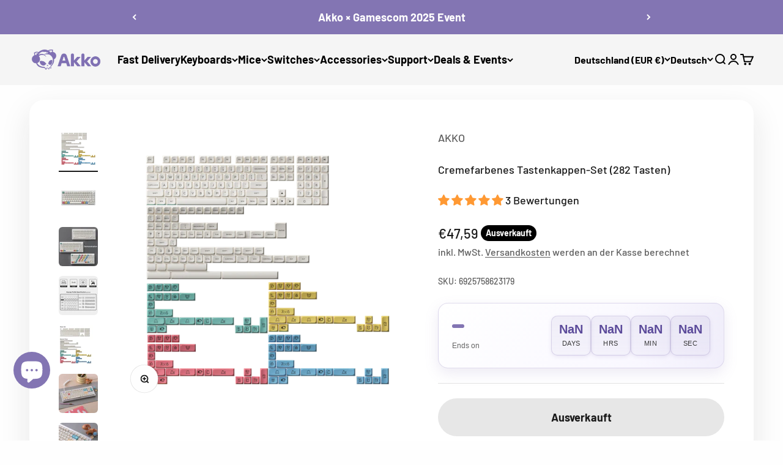

--- FILE ---
content_type: text/html; charset=utf-8
request_url: https://akkogear.eu/de/search?type=product&q=&section_id=template--20462642200775__6ef83daa-32f7-46f0-9c5f-d98676a2c073
body_size: -60
content:
<section id="shopify-section-template--20462642200775__6ef83daa-32f7-46f0-9c5f-d98676a2c073" class="shopify-section shopify-section--recently-viewed-products"><style>
  #shopify-section-template--20462642200775__6ef83daa-32f7-46f0-9c5f-d98676a2c073 {
    --section-background-hash: 0;
  }

  #shopify-section-template--20462642200775__6ef83daa-32f7-46f0-9c5f-d98676a2c073 + * {
    --previous-section-background-hash: 0;
  }</style><style>
  #shopify-section-template--20462642200775__6ef83daa-32f7-46f0-9c5f-d98676a2c073 .product-list {
    --product-list-gap: var(--product-list-row-gap) var(--product-list-column-gap);
    --product-list-items-per-row: 2;
    --product-list-carousel-item-width: 74vw;
    --product-list-grid: auto / auto-flow var(--product-list-carousel-item-width);
  }

  @media screen and (min-width: 700px) {
    #shopify-section-template--20462642200775__6ef83daa-32f7-46f0-9c5f-d98676a2c073 .product-list {
      --product-list-gap: var(--product-list-row-gap) var(--product-list-column-gap);
      --product-list-items-per-row: 2;
      --product-list-carousel-item-width: 36vw;
    }
  }

  @media screen and (min-width: 1000px) {
    #shopify-section-template--20462642200775__6ef83daa-32f7-46f0-9c5f-d98676a2c073 .product-list {
      --product-list-items-per-row: 5;
      --product-list-carousel-item-width: calc(var(--container-inner-width) / 5 - (var(--product-list-column-gap) / 5 * 4));
    }
  }
</style><recently-viewed-products products-count="24"  class="section   section-blends section-full"></recently-viewed-products>

</section>

--- FILE ---
content_type: text/javascript; charset=utf-8
request_url: https://akkogear.eu/de/products/cream-keycap-set-282-key.js
body_size: 1266
content:
{"id":7649952366791,"title":"Cremefarbenes Tastenkappen-Set (282 Tasten)","handle":"cream-keycap-set-282-key","description":"\u003cp data-mce-fragment=\"1\"\u003e MDA PBT Double-Shot Tastenkappen-Set;\u003c\/p\u003e\n\n \u003cp data-mce-fragment=\"1\"\u003e282 Tasten kompatibel mit 40 %, 60 %, 65 %, 75 %, TKL, Alice, 96 % (1800), und Vollformat-Tastaturen\u003c\/p\u003e","published_at":"2023-03-31T12:19:34+08:00","created_at":"2023-03-31T12:19:37+08:00","vendor":"AKKO","type":"Tastenkappen","tags":["Discontinued","Double-shot","Keycaps","MDA Keycaps","Out of Deal","Out of Stock","PBT Double-Shot Keycaps","PBT-Material"],"price":4759,"price_min":4759,"price_max":4759,"available":false,"price_varies":false,"compare_at_price":4759,"compare_at_price_min":4759,"compare_at_price_max":4759,"compare_at_price_varies":false,"variants":[{"id":43532221251783,"title":"MDA","option1":"MDA","option2":null,"option3":null,"sku":"6925758623179","requires_shipping":true,"taxable":true,"featured_image":{"id":38326570713287,"product_id":7649952366791,"position":1,"created_at":"2023-11-18T15:25:35+08:00","updated_at":"2023-11-18T15:28:01+08:00","alt":null,"width":2000,"height":2000,"src":"https:\/\/cdn.shopify.com\/s\/files\/1\/0609\/5428\/0135\/files\/Cream-282.png?v=1700292481","variant_ids":[43532221251783]},"available":false,"name":"Cremefarbenes Tastenkappen-Set (282 Tasten) - MDA","public_title":"MDA","options":["MDA"],"price":4759,"weight":700,"compare_at_price":4759,"inventory_management":"shopify","barcode":"6925758623179","featured_media":{"alt":null,"id":30725934612679,"position":1,"preview_image":{"aspect_ratio":1.0,"height":2000,"width":2000,"src":"https:\/\/cdn.shopify.com\/s\/files\/1\/0609\/5428\/0135\/files\/Cream-282.png?v=1700292481"}},"requires_selling_plan":false,"selling_plan_allocations":[]}],"images":["\/\/cdn.shopify.com\/s\/files\/1\/0609\/5428\/0135\/files\/Cream-282.png?v=1700292481","\/\/cdn.shopify.com\/s\/files\/1\/0609\/5428\/0135\/files\/Cream-Keycap-Set_282-Key.png?v=1700292481","\/\/cdn.shopify.com\/s\/files\/1\/0609\/5428\/0135\/files\/07_2ea198b6-cd81-4ce3-b8f2-44f836f7648c.jpg?v=1700292481","\/\/cdn.shopify.com\/s\/files\/1\/0609\/5428\/0135\/files\/03_473662ab-8b1c-400c-a1e7-3d5e7b5a08a0.jpg?v=1700292481","\/\/cdn.shopify.com\/s\/files\/1\/0609\/5428\/0135\/files\/SKU-Cream02.jpg?v=1700292481","\/\/cdn.shopify.com\/s\/files\/1\/0609\/5428\/0135\/files\/M3Cream-2.jpg?v=1700292481","\/\/cdn.shopify.com\/s\/files\/1\/0609\/5428\/0135\/files\/M3Cream-0.jpg?v=1700292481","\/\/cdn.shopify.com\/s\/files\/1\/0609\/5428\/0135\/files\/M3Cream-1.jpg?v=1700292481","\/\/cdn.shopify.com\/s\/files\/1\/0609\/5428\/0135\/files\/M1Cream.jpg?v=1700292481","\/\/cdn.shopify.com\/s\/files\/1\/0609\/5428\/0135\/files\/M5Cream-1.jpg?v=1700292481","\/\/cdn.shopify.com\/s\/files\/1\/0609\/5428\/0135\/files\/M3Cream.jpg?v=1700292481","\/\/cdn.shopify.com\/s\/files\/1\/0609\/5428\/0135\/files\/M5Cream.jpg?v=1700292481","\/\/cdn.shopify.com\/s\/files\/1\/0609\/5428\/0135\/files\/M1Cream-1.jpg?v=1700292481","\/\/cdn.shopify.com\/s\/files\/1\/0609\/5428\/0135\/files\/M1Cream-0.jpg?v=1700292481","\/\/cdn.shopify.com\/s\/files\/1\/0609\/5428\/0135\/products\/Cream-2.jpg?v=1700292481","\/\/cdn.shopify.com\/s\/files\/1\/0609\/5428\/0135\/products\/Cream-3.jpg?v=1700292481"],"featured_image":"\/\/cdn.shopify.com\/s\/files\/1\/0609\/5428\/0135\/files\/Cream-282.png?v=1700292481","options":[{"name":"Titel","position":1,"values":["MDA"]}],"url":"\/de\/products\/cream-keycap-set-282-key","media":[{"alt":null,"id":30725934612679,"position":1,"preview_image":{"aspect_ratio":1.0,"height":2000,"width":2000,"src":"https:\/\/cdn.shopify.com\/s\/files\/1\/0609\/5428\/0135\/files\/Cream-282.png?v=1700292481"},"aspect_ratio":1.0,"height":2000,"media_type":"image","src":"https:\/\/cdn.shopify.com\/s\/files\/1\/0609\/5428\/0135\/files\/Cream-282.png?v=1700292481","width":2000},{"alt":null,"id":30725934678215,"position":2,"preview_image":{"aspect_ratio":1.0,"height":2000,"width":2000,"src":"https:\/\/cdn.shopify.com\/s\/files\/1\/0609\/5428\/0135\/files\/Cream-Keycap-Set_282-Key.png?v=1700292481"},"aspect_ratio":1.0,"height":2000,"media_type":"image","src":"https:\/\/cdn.shopify.com\/s\/files\/1\/0609\/5428\/0135\/files\/Cream-Keycap-Set_282-Key.png?v=1700292481","width":2000},{"alt":null,"id":30725934809287,"position":3,"preview_image":{"aspect_ratio":1.0,"height":1024,"width":1024,"src":"https:\/\/cdn.shopify.com\/s\/files\/1\/0609\/5428\/0135\/files\/07_2ea198b6-cd81-4ce3-b8f2-44f836f7648c.jpg?v=1700292481"},"aspect_ratio":1.0,"height":1024,"media_type":"image","src":"https:\/\/cdn.shopify.com\/s\/files\/1\/0609\/5428\/0135\/files\/07_2ea198b6-cd81-4ce3-b8f2-44f836f7648c.jpg?v=1700292481","width":1024},{"alt":null,"id":30725934743751,"position":4,"preview_image":{"aspect_ratio":1.0,"height":1024,"width":1024,"src":"https:\/\/cdn.shopify.com\/s\/files\/1\/0609\/5428\/0135\/files\/03_473662ab-8b1c-400c-a1e7-3d5e7b5a08a0.jpg?v=1700292481"},"aspect_ratio":1.0,"height":1024,"media_type":"image","src":"https:\/\/cdn.shopify.com\/s\/files\/1\/0609\/5428\/0135\/files\/03_473662ab-8b1c-400c-a1e7-3d5e7b5a08a0.jpg?v=1700292481","width":1024},{"alt":null,"id":30725934710983,"position":5,"preview_image":{"aspect_ratio":1.0,"height":1024,"width":1024,"src":"https:\/\/cdn.shopify.com\/s\/files\/1\/0609\/5428\/0135\/files\/SKU-Cream02.jpg?v=1700292481"},"aspect_ratio":1.0,"height":1024,"media_type":"image","src":"https:\/\/cdn.shopify.com\/s\/files\/1\/0609\/5428\/0135\/files\/SKU-Cream02.jpg?v=1700292481","width":1024},{"alt":null,"id":30725935268039,"position":6,"preview_image":{"aspect_ratio":1.0,"height":2868,"width":2868,"src":"https:\/\/cdn.shopify.com\/s\/files\/1\/0609\/5428\/0135\/files\/M3Cream-2.jpg?v=1700292481"},"aspect_ratio":1.0,"height":2868,"media_type":"image","src":"https:\/\/cdn.shopify.com\/s\/files\/1\/0609\/5428\/0135\/files\/M3Cream-2.jpg?v=1700292481","width":2868},{"alt":null,"id":30725935202503,"position":7,"preview_image":{"aspect_ratio":1.0,"height":3579,"width":3579,"src":"https:\/\/cdn.shopify.com\/s\/files\/1\/0609\/5428\/0135\/files\/M3Cream-0.jpg?v=1700292481"},"aspect_ratio":1.0,"height":3579,"media_type":"image","src":"https:\/\/cdn.shopify.com\/s\/files\/1\/0609\/5428\/0135\/files\/M3Cream-0.jpg?v=1700292481","width":3579},{"alt":null,"id":30725935235271,"position":8,"preview_image":{"aspect_ratio":1.0,"height":4024,"width":4024,"src":"https:\/\/cdn.shopify.com\/s\/files\/1\/0609\/5428\/0135\/files\/M3Cream-1.jpg?v=1700292481"},"aspect_ratio":1.0,"height":4024,"media_type":"image","src":"https:\/\/cdn.shopify.com\/s\/files\/1\/0609\/5428\/0135\/files\/M3Cream-1.jpg?v=1700292481","width":4024},{"alt":null,"id":30725935071431,"position":9,"preview_image":{"aspect_ratio":1.0,"height":4024,"width":4024,"src":"https:\/\/cdn.shopify.com\/s\/files\/1\/0609\/5428\/0135\/files\/M1Cream.jpg?v=1700292481"},"aspect_ratio":1.0,"height":4024,"media_type":"image","src":"https:\/\/cdn.shopify.com\/s\/files\/1\/0609\/5428\/0135\/files\/M1Cream.jpg?v=1700292481","width":4024},{"alt":null,"id":30725935333575,"position":10,"preview_image":{"aspect_ratio":1.0,"height":4024,"width":4024,"src":"https:\/\/cdn.shopify.com\/s\/files\/1\/0609\/5428\/0135\/files\/M5Cream-1.jpg?v=1700292481"},"aspect_ratio":1.0,"height":4024,"media_type":"image","src":"https:\/\/cdn.shopify.com\/s\/files\/1\/0609\/5428\/0135\/files\/M5Cream-1.jpg?v=1700292481","width":4024},{"alt":null,"id":30725935169735,"position":11,"preview_image":{"aspect_ratio":1.0,"height":3380,"width":3380,"src":"https:\/\/cdn.shopify.com\/s\/files\/1\/0609\/5428\/0135\/files\/M3Cream.jpg?v=1700292481"},"aspect_ratio":1.0,"height":3380,"media_type":"image","src":"https:\/\/cdn.shopify.com\/s\/files\/1\/0609\/5428\/0135\/files\/M3Cream.jpg?v=1700292481","width":3380},{"alt":null,"id":30725935300807,"position":12,"preview_image":{"aspect_ratio":1.0,"height":3698,"width":3698,"src":"https:\/\/cdn.shopify.com\/s\/files\/1\/0609\/5428\/0135\/files\/M5Cream.jpg?v=1700292481"},"aspect_ratio":1.0,"height":3698,"media_type":"image","src":"https:\/\/cdn.shopify.com\/s\/files\/1\/0609\/5428\/0135\/files\/M5Cream.jpg?v=1700292481","width":3698},{"alt":null,"id":30725935136967,"position":13,"preview_image":{"aspect_ratio":1.0,"height":3867,"width":3868,"src":"https:\/\/cdn.shopify.com\/s\/files\/1\/0609\/5428\/0135\/files\/M1Cream-1.jpg?v=1700292481"},"aspect_ratio":1.0,"height":3867,"media_type":"image","src":"https:\/\/cdn.shopify.com\/s\/files\/1\/0609\/5428\/0135\/files\/M1Cream-1.jpg?v=1700292481","width":3868},{"alt":null,"id":30725935104199,"position":14,"preview_image":{"aspect_ratio":1.0,"height":4024,"width":4024,"src":"https:\/\/cdn.shopify.com\/s\/files\/1\/0609\/5428\/0135\/files\/M1Cream-0.jpg?v=1700292481"},"aspect_ratio":1.0,"height":4024,"media_type":"image","src":"https:\/\/cdn.shopify.com\/s\/files\/1\/0609\/5428\/0135\/files\/M1Cream-0.jpg?v=1700292481","width":4024},{"alt":null,"id":29705226191047,"position":15,"preview_image":{"aspect_ratio":1.0,"height":800,"width":800,"src":"https:\/\/cdn.shopify.com\/s\/files\/1\/0609\/5428\/0135\/products\/Cream-2.jpg?v=1700292481"},"aspect_ratio":1.0,"height":800,"media_type":"image","src":"https:\/\/cdn.shopify.com\/s\/files\/1\/0609\/5428\/0135\/products\/Cream-2.jpg?v=1700292481","width":800},{"alt":null,"id":29705226223815,"position":16,"preview_image":{"aspect_ratio":1.0,"height":800,"width":800,"src":"https:\/\/cdn.shopify.com\/s\/files\/1\/0609\/5428\/0135\/products\/Cream-3.jpg?v=1700292481"},"aspect_ratio":1.0,"height":800,"media_type":"image","src":"https:\/\/cdn.shopify.com\/s\/files\/1\/0609\/5428\/0135\/products\/Cream-3.jpg?v=1700292481","width":800}],"requires_selling_plan":false,"selling_plan_groups":[]}